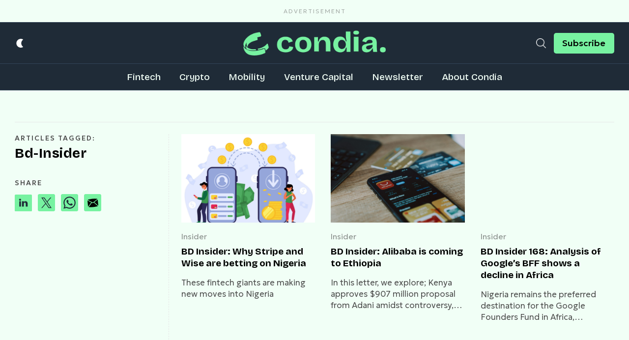

--- FILE ---
content_type: text/html; charset=utf-8
request_url: https://www.google.com/recaptcha/api2/aframe
body_size: 266
content:
<!DOCTYPE HTML><html><head><meta http-equiv="content-type" content="text/html; charset=UTF-8"></head><body><script nonce="DCiwc2ap3SpeK8uRG4CUzw">/** Anti-fraud and anti-abuse applications only. See google.com/recaptcha */ try{var clients={'sodar':'https://pagead2.googlesyndication.com/pagead/sodar?'};window.addEventListener("message",function(a){try{if(a.source===window.parent){var b=JSON.parse(a.data);var c=clients[b['id']];if(c){var d=document.createElement('img');d.src=c+b['params']+'&rc='+(localStorage.getItem("rc::a")?sessionStorage.getItem("rc::b"):"");window.document.body.appendChild(d);sessionStorage.setItem("rc::e",parseInt(sessionStorage.getItem("rc::e")||0)+1);localStorage.setItem("rc::h",'1768862806772');}}}catch(b){}});window.parent.postMessage("_grecaptcha_ready", "*");}catch(b){}</script></body></html>